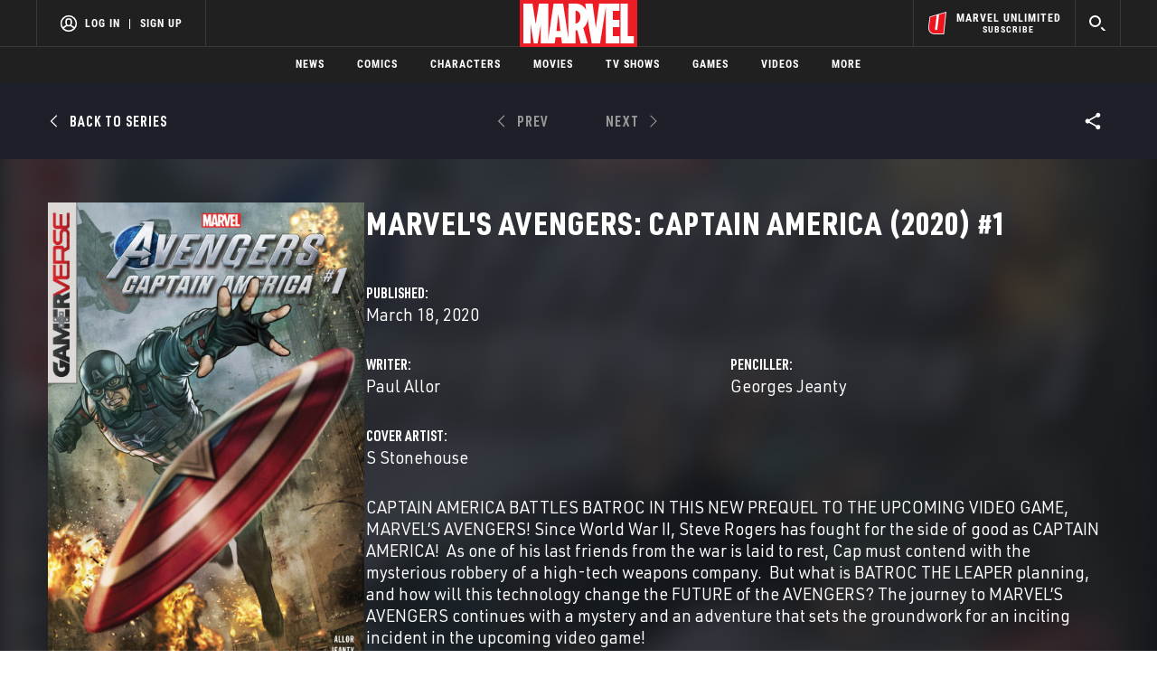

--- FILE ---
content_type: text/html; charset=utf-8
request_url: https://www.google.com/recaptcha/enterprise/anchor?ar=1&k=6LdY8_cZAAAAACuaDxPPyWpDPk5KXjGfPstGnKz1&co=aHR0cHM6Ly9jZG4ucmVnaXN0ZXJkaXNuZXkuZ28uY29tOjQ0Mw..&hl=en&v=PoyoqOPhxBO7pBk68S4YbpHZ&size=invisible&anchor-ms=20000&execute-ms=30000&cb=lpbfcy9dhcor
body_size: 48797
content:
<!DOCTYPE HTML><html dir="ltr" lang="en"><head><meta http-equiv="Content-Type" content="text/html; charset=UTF-8">
<meta http-equiv="X-UA-Compatible" content="IE=edge">
<title>reCAPTCHA</title>
<style type="text/css">
/* cyrillic-ext */
@font-face {
  font-family: 'Roboto';
  font-style: normal;
  font-weight: 400;
  font-stretch: 100%;
  src: url(//fonts.gstatic.com/s/roboto/v48/KFO7CnqEu92Fr1ME7kSn66aGLdTylUAMa3GUBHMdazTgWw.woff2) format('woff2');
  unicode-range: U+0460-052F, U+1C80-1C8A, U+20B4, U+2DE0-2DFF, U+A640-A69F, U+FE2E-FE2F;
}
/* cyrillic */
@font-face {
  font-family: 'Roboto';
  font-style: normal;
  font-weight: 400;
  font-stretch: 100%;
  src: url(//fonts.gstatic.com/s/roboto/v48/KFO7CnqEu92Fr1ME7kSn66aGLdTylUAMa3iUBHMdazTgWw.woff2) format('woff2');
  unicode-range: U+0301, U+0400-045F, U+0490-0491, U+04B0-04B1, U+2116;
}
/* greek-ext */
@font-face {
  font-family: 'Roboto';
  font-style: normal;
  font-weight: 400;
  font-stretch: 100%;
  src: url(//fonts.gstatic.com/s/roboto/v48/KFO7CnqEu92Fr1ME7kSn66aGLdTylUAMa3CUBHMdazTgWw.woff2) format('woff2');
  unicode-range: U+1F00-1FFF;
}
/* greek */
@font-face {
  font-family: 'Roboto';
  font-style: normal;
  font-weight: 400;
  font-stretch: 100%;
  src: url(//fonts.gstatic.com/s/roboto/v48/KFO7CnqEu92Fr1ME7kSn66aGLdTylUAMa3-UBHMdazTgWw.woff2) format('woff2');
  unicode-range: U+0370-0377, U+037A-037F, U+0384-038A, U+038C, U+038E-03A1, U+03A3-03FF;
}
/* math */
@font-face {
  font-family: 'Roboto';
  font-style: normal;
  font-weight: 400;
  font-stretch: 100%;
  src: url(//fonts.gstatic.com/s/roboto/v48/KFO7CnqEu92Fr1ME7kSn66aGLdTylUAMawCUBHMdazTgWw.woff2) format('woff2');
  unicode-range: U+0302-0303, U+0305, U+0307-0308, U+0310, U+0312, U+0315, U+031A, U+0326-0327, U+032C, U+032F-0330, U+0332-0333, U+0338, U+033A, U+0346, U+034D, U+0391-03A1, U+03A3-03A9, U+03B1-03C9, U+03D1, U+03D5-03D6, U+03F0-03F1, U+03F4-03F5, U+2016-2017, U+2034-2038, U+203C, U+2040, U+2043, U+2047, U+2050, U+2057, U+205F, U+2070-2071, U+2074-208E, U+2090-209C, U+20D0-20DC, U+20E1, U+20E5-20EF, U+2100-2112, U+2114-2115, U+2117-2121, U+2123-214F, U+2190, U+2192, U+2194-21AE, U+21B0-21E5, U+21F1-21F2, U+21F4-2211, U+2213-2214, U+2216-22FF, U+2308-230B, U+2310, U+2319, U+231C-2321, U+2336-237A, U+237C, U+2395, U+239B-23B7, U+23D0, U+23DC-23E1, U+2474-2475, U+25AF, U+25B3, U+25B7, U+25BD, U+25C1, U+25CA, U+25CC, U+25FB, U+266D-266F, U+27C0-27FF, U+2900-2AFF, U+2B0E-2B11, U+2B30-2B4C, U+2BFE, U+3030, U+FF5B, U+FF5D, U+1D400-1D7FF, U+1EE00-1EEFF;
}
/* symbols */
@font-face {
  font-family: 'Roboto';
  font-style: normal;
  font-weight: 400;
  font-stretch: 100%;
  src: url(//fonts.gstatic.com/s/roboto/v48/KFO7CnqEu92Fr1ME7kSn66aGLdTylUAMaxKUBHMdazTgWw.woff2) format('woff2');
  unicode-range: U+0001-000C, U+000E-001F, U+007F-009F, U+20DD-20E0, U+20E2-20E4, U+2150-218F, U+2190, U+2192, U+2194-2199, U+21AF, U+21E6-21F0, U+21F3, U+2218-2219, U+2299, U+22C4-22C6, U+2300-243F, U+2440-244A, U+2460-24FF, U+25A0-27BF, U+2800-28FF, U+2921-2922, U+2981, U+29BF, U+29EB, U+2B00-2BFF, U+4DC0-4DFF, U+FFF9-FFFB, U+10140-1018E, U+10190-1019C, U+101A0, U+101D0-101FD, U+102E0-102FB, U+10E60-10E7E, U+1D2C0-1D2D3, U+1D2E0-1D37F, U+1F000-1F0FF, U+1F100-1F1AD, U+1F1E6-1F1FF, U+1F30D-1F30F, U+1F315, U+1F31C, U+1F31E, U+1F320-1F32C, U+1F336, U+1F378, U+1F37D, U+1F382, U+1F393-1F39F, U+1F3A7-1F3A8, U+1F3AC-1F3AF, U+1F3C2, U+1F3C4-1F3C6, U+1F3CA-1F3CE, U+1F3D4-1F3E0, U+1F3ED, U+1F3F1-1F3F3, U+1F3F5-1F3F7, U+1F408, U+1F415, U+1F41F, U+1F426, U+1F43F, U+1F441-1F442, U+1F444, U+1F446-1F449, U+1F44C-1F44E, U+1F453, U+1F46A, U+1F47D, U+1F4A3, U+1F4B0, U+1F4B3, U+1F4B9, U+1F4BB, U+1F4BF, U+1F4C8-1F4CB, U+1F4D6, U+1F4DA, U+1F4DF, U+1F4E3-1F4E6, U+1F4EA-1F4ED, U+1F4F7, U+1F4F9-1F4FB, U+1F4FD-1F4FE, U+1F503, U+1F507-1F50B, U+1F50D, U+1F512-1F513, U+1F53E-1F54A, U+1F54F-1F5FA, U+1F610, U+1F650-1F67F, U+1F687, U+1F68D, U+1F691, U+1F694, U+1F698, U+1F6AD, U+1F6B2, U+1F6B9-1F6BA, U+1F6BC, U+1F6C6-1F6CF, U+1F6D3-1F6D7, U+1F6E0-1F6EA, U+1F6F0-1F6F3, U+1F6F7-1F6FC, U+1F700-1F7FF, U+1F800-1F80B, U+1F810-1F847, U+1F850-1F859, U+1F860-1F887, U+1F890-1F8AD, U+1F8B0-1F8BB, U+1F8C0-1F8C1, U+1F900-1F90B, U+1F93B, U+1F946, U+1F984, U+1F996, U+1F9E9, U+1FA00-1FA6F, U+1FA70-1FA7C, U+1FA80-1FA89, U+1FA8F-1FAC6, U+1FACE-1FADC, U+1FADF-1FAE9, U+1FAF0-1FAF8, U+1FB00-1FBFF;
}
/* vietnamese */
@font-face {
  font-family: 'Roboto';
  font-style: normal;
  font-weight: 400;
  font-stretch: 100%;
  src: url(//fonts.gstatic.com/s/roboto/v48/KFO7CnqEu92Fr1ME7kSn66aGLdTylUAMa3OUBHMdazTgWw.woff2) format('woff2');
  unicode-range: U+0102-0103, U+0110-0111, U+0128-0129, U+0168-0169, U+01A0-01A1, U+01AF-01B0, U+0300-0301, U+0303-0304, U+0308-0309, U+0323, U+0329, U+1EA0-1EF9, U+20AB;
}
/* latin-ext */
@font-face {
  font-family: 'Roboto';
  font-style: normal;
  font-weight: 400;
  font-stretch: 100%;
  src: url(//fonts.gstatic.com/s/roboto/v48/KFO7CnqEu92Fr1ME7kSn66aGLdTylUAMa3KUBHMdazTgWw.woff2) format('woff2');
  unicode-range: U+0100-02BA, U+02BD-02C5, U+02C7-02CC, U+02CE-02D7, U+02DD-02FF, U+0304, U+0308, U+0329, U+1D00-1DBF, U+1E00-1E9F, U+1EF2-1EFF, U+2020, U+20A0-20AB, U+20AD-20C0, U+2113, U+2C60-2C7F, U+A720-A7FF;
}
/* latin */
@font-face {
  font-family: 'Roboto';
  font-style: normal;
  font-weight: 400;
  font-stretch: 100%;
  src: url(//fonts.gstatic.com/s/roboto/v48/KFO7CnqEu92Fr1ME7kSn66aGLdTylUAMa3yUBHMdazQ.woff2) format('woff2');
  unicode-range: U+0000-00FF, U+0131, U+0152-0153, U+02BB-02BC, U+02C6, U+02DA, U+02DC, U+0304, U+0308, U+0329, U+2000-206F, U+20AC, U+2122, U+2191, U+2193, U+2212, U+2215, U+FEFF, U+FFFD;
}
/* cyrillic-ext */
@font-face {
  font-family: 'Roboto';
  font-style: normal;
  font-weight: 500;
  font-stretch: 100%;
  src: url(//fonts.gstatic.com/s/roboto/v48/KFO7CnqEu92Fr1ME7kSn66aGLdTylUAMa3GUBHMdazTgWw.woff2) format('woff2');
  unicode-range: U+0460-052F, U+1C80-1C8A, U+20B4, U+2DE0-2DFF, U+A640-A69F, U+FE2E-FE2F;
}
/* cyrillic */
@font-face {
  font-family: 'Roboto';
  font-style: normal;
  font-weight: 500;
  font-stretch: 100%;
  src: url(//fonts.gstatic.com/s/roboto/v48/KFO7CnqEu92Fr1ME7kSn66aGLdTylUAMa3iUBHMdazTgWw.woff2) format('woff2');
  unicode-range: U+0301, U+0400-045F, U+0490-0491, U+04B0-04B1, U+2116;
}
/* greek-ext */
@font-face {
  font-family: 'Roboto';
  font-style: normal;
  font-weight: 500;
  font-stretch: 100%;
  src: url(//fonts.gstatic.com/s/roboto/v48/KFO7CnqEu92Fr1ME7kSn66aGLdTylUAMa3CUBHMdazTgWw.woff2) format('woff2');
  unicode-range: U+1F00-1FFF;
}
/* greek */
@font-face {
  font-family: 'Roboto';
  font-style: normal;
  font-weight: 500;
  font-stretch: 100%;
  src: url(//fonts.gstatic.com/s/roboto/v48/KFO7CnqEu92Fr1ME7kSn66aGLdTylUAMa3-UBHMdazTgWw.woff2) format('woff2');
  unicode-range: U+0370-0377, U+037A-037F, U+0384-038A, U+038C, U+038E-03A1, U+03A3-03FF;
}
/* math */
@font-face {
  font-family: 'Roboto';
  font-style: normal;
  font-weight: 500;
  font-stretch: 100%;
  src: url(//fonts.gstatic.com/s/roboto/v48/KFO7CnqEu92Fr1ME7kSn66aGLdTylUAMawCUBHMdazTgWw.woff2) format('woff2');
  unicode-range: U+0302-0303, U+0305, U+0307-0308, U+0310, U+0312, U+0315, U+031A, U+0326-0327, U+032C, U+032F-0330, U+0332-0333, U+0338, U+033A, U+0346, U+034D, U+0391-03A1, U+03A3-03A9, U+03B1-03C9, U+03D1, U+03D5-03D6, U+03F0-03F1, U+03F4-03F5, U+2016-2017, U+2034-2038, U+203C, U+2040, U+2043, U+2047, U+2050, U+2057, U+205F, U+2070-2071, U+2074-208E, U+2090-209C, U+20D0-20DC, U+20E1, U+20E5-20EF, U+2100-2112, U+2114-2115, U+2117-2121, U+2123-214F, U+2190, U+2192, U+2194-21AE, U+21B0-21E5, U+21F1-21F2, U+21F4-2211, U+2213-2214, U+2216-22FF, U+2308-230B, U+2310, U+2319, U+231C-2321, U+2336-237A, U+237C, U+2395, U+239B-23B7, U+23D0, U+23DC-23E1, U+2474-2475, U+25AF, U+25B3, U+25B7, U+25BD, U+25C1, U+25CA, U+25CC, U+25FB, U+266D-266F, U+27C0-27FF, U+2900-2AFF, U+2B0E-2B11, U+2B30-2B4C, U+2BFE, U+3030, U+FF5B, U+FF5D, U+1D400-1D7FF, U+1EE00-1EEFF;
}
/* symbols */
@font-face {
  font-family: 'Roboto';
  font-style: normal;
  font-weight: 500;
  font-stretch: 100%;
  src: url(//fonts.gstatic.com/s/roboto/v48/KFO7CnqEu92Fr1ME7kSn66aGLdTylUAMaxKUBHMdazTgWw.woff2) format('woff2');
  unicode-range: U+0001-000C, U+000E-001F, U+007F-009F, U+20DD-20E0, U+20E2-20E4, U+2150-218F, U+2190, U+2192, U+2194-2199, U+21AF, U+21E6-21F0, U+21F3, U+2218-2219, U+2299, U+22C4-22C6, U+2300-243F, U+2440-244A, U+2460-24FF, U+25A0-27BF, U+2800-28FF, U+2921-2922, U+2981, U+29BF, U+29EB, U+2B00-2BFF, U+4DC0-4DFF, U+FFF9-FFFB, U+10140-1018E, U+10190-1019C, U+101A0, U+101D0-101FD, U+102E0-102FB, U+10E60-10E7E, U+1D2C0-1D2D3, U+1D2E0-1D37F, U+1F000-1F0FF, U+1F100-1F1AD, U+1F1E6-1F1FF, U+1F30D-1F30F, U+1F315, U+1F31C, U+1F31E, U+1F320-1F32C, U+1F336, U+1F378, U+1F37D, U+1F382, U+1F393-1F39F, U+1F3A7-1F3A8, U+1F3AC-1F3AF, U+1F3C2, U+1F3C4-1F3C6, U+1F3CA-1F3CE, U+1F3D4-1F3E0, U+1F3ED, U+1F3F1-1F3F3, U+1F3F5-1F3F7, U+1F408, U+1F415, U+1F41F, U+1F426, U+1F43F, U+1F441-1F442, U+1F444, U+1F446-1F449, U+1F44C-1F44E, U+1F453, U+1F46A, U+1F47D, U+1F4A3, U+1F4B0, U+1F4B3, U+1F4B9, U+1F4BB, U+1F4BF, U+1F4C8-1F4CB, U+1F4D6, U+1F4DA, U+1F4DF, U+1F4E3-1F4E6, U+1F4EA-1F4ED, U+1F4F7, U+1F4F9-1F4FB, U+1F4FD-1F4FE, U+1F503, U+1F507-1F50B, U+1F50D, U+1F512-1F513, U+1F53E-1F54A, U+1F54F-1F5FA, U+1F610, U+1F650-1F67F, U+1F687, U+1F68D, U+1F691, U+1F694, U+1F698, U+1F6AD, U+1F6B2, U+1F6B9-1F6BA, U+1F6BC, U+1F6C6-1F6CF, U+1F6D3-1F6D7, U+1F6E0-1F6EA, U+1F6F0-1F6F3, U+1F6F7-1F6FC, U+1F700-1F7FF, U+1F800-1F80B, U+1F810-1F847, U+1F850-1F859, U+1F860-1F887, U+1F890-1F8AD, U+1F8B0-1F8BB, U+1F8C0-1F8C1, U+1F900-1F90B, U+1F93B, U+1F946, U+1F984, U+1F996, U+1F9E9, U+1FA00-1FA6F, U+1FA70-1FA7C, U+1FA80-1FA89, U+1FA8F-1FAC6, U+1FACE-1FADC, U+1FADF-1FAE9, U+1FAF0-1FAF8, U+1FB00-1FBFF;
}
/* vietnamese */
@font-face {
  font-family: 'Roboto';
  font-style: normal;
  font-weight: 500;
  font-stretch: 100%;
  src: url(//fonts.gstatic.com/s/roboto/v48/KFO7CnqEu92Fr1ME7kSn66aGLdTylUAMa3OUBHMdazTgWw.woff2) format('woff2');
  unicode-range: U+0102-0103, U+0110-0111, U+0128-0129, U+0168-0169, U+01A0-01A1, U+01AF-01B0, U+0300-0301, U+0303-0304, U+0308-0309, U+0323, U+0329, U+1EA0-1EF9, U+20AB;
}
/* latin-ext */
@font-face {
  font-family: 'Roboto';
  font-style: normal;
  font-weight: 500;
  font-stretch: 100%;
  src: url(//fonts.gstatic.com/s/roboto/v48/KFO7CnqEu92Fr1ME7kSn66aGLdTylUAMa3KUBHMdazTgWw.woff2) format('woff2');
  unicode-range: U+0100-02BA, U+02BD-02C5, U+02C7-02CC, U+02CE-02D7, U+02DD-02FF, U+0304, U+0308, U+0329, U+1D00-1DBF, U+1E00-1E9F, U+1EF2-1EFF, U+2020, U+20A0-20AB, U+20AD-20C0, U+2113, U+2C60-2C7F, U+A720-A7FF;
}
/* latin */
@font-face {
  font-family: 'Roboto';
  font-style: normal;
  font-weight: 500;
  font-stretch: 100%;
  src: url(//fonts.gstatic.com/s/roboto/v48/KFO7CnqEu92Fr1ME7kSn66aGLdTylUAMa3yUBHMdazQ.woff2) format('woff2');
  unicode-range: U+0000-00FF, U+0131, U+0152-0153, U+02BB-02BC, U+02C6, U+02DA, U+02DC, U+0304, U+0308, U+0329, U+2000-206F, U+20AC, U+2122, U+2191, U+2193, U+2212, U+2215, U+FEFF, U+FFFD;
}
/* cyrillic-ext */
@font-face {
  font-family: 'Roboto';
  font-style: normal;
  font-weight: 900;
  font-stretch: 100%;
  src: url(//fonts.gstatic.com/s/roboto/v48/KFO7CnqEu92Fr1ME7kSn66aGLdTylUAMa3GUBHMdazTgWw.woff2) format('woff2');
  unicode-range: U+0460-052F, U+1C80-1C8A, U+20B4, U+2DE0-2DFF, U+A640-A69F, U+FE2E-FE2F;
}
/* cyrillic */
@font-face {
  font-family: 'Roboto';
  font-style: normal;
  font-weight: 900;
  font-stretch: 100%;
  src: url(//fonts.gstatic.com/s/roboto/v48/KFO7CnqEu92Fr1ME7kSn66aGLdTylUAMa3iUBHMdazTgWw.woff2) format('woff2');
  unicode-range: U+0301, U+0400-045F, U+0490-0491, U+04B0-04B1, U+2116;
}
/* greek-ext */
@font-face {
  font-family: 'Roboto';
  font-style: normal;
  font-weight: 900;
  font-stretch: 100%;
  src: url(//fonts.gstatic.com/s/roboto/v48/KFO7CnqEu92Fr1ME7kSn66aGLdTylUAMa3CUBHMdazTgWw.woff2) format('woff2');
  unicode-range: U+1F00-1FFF;
}
/* greek */
@font-face {
  font-family: 'Roboto';
  font-style: normal;
  font-weight: 900;
  font-stretch: 100%;
  src: url(//fonts.gstatic.com/s/roboto/v48/KFO7CnqEu92Fr1ME7kSn66aGLdTylUAMa3-UBHMdazTgWw.woff2) format('woff2');
  unicode-range: U+0370-0377, U+037A-037F, U+0384-038A, U+038C, U+038E-03A1, U+03A3-03FF;
}
/* math */
@font-face {
  font-family: 'Roboto';
  font-style: normal;
  font-weight: 900;
  font-stretch: 100%;
  src: url(//fonts.gstatic.com/s/roboto/v48/KFO7CnqEu92Fr1ME7kSn66aGLdTylUAMawCUBHMdazTgWw.woff2) format('woff2');
  unicode-range: U+0302-0303, U+0305, U+0307-0308, U+0310, U+0312, U+0315, U+031A, U+0326-0327, U+032C, U+032F-0330, U+0332-0333, U+0338, U+033A, U+0346, U+034D, U+0391-03A1, U+03A3-03A9, U+03B1-03C9, U+03D1, U+03D5-03D6, U+03F0-03F1, U+03F4-03F5, U+2016-2017, U+2034-2038, U+203C, U+2040, U+2043, U+2047, U+2050, U+2057, U+205F, U+2070-2071, U+2074-208E, U+2090-209C, U+20D0-20DC, U+20E1, U+20E5-20EF, U+2100-2112, U+2114-2115, U+2117-2121, U+2123-214F, U+2190, U+2192, U+2194-21AE, U+21B0-21E5, U+21F1-21F2, U+21F4-2211, U+2213-2214, U+2216-22FF, U+2308-230B, U+2310, U+2319, U+231C-2321, U+2336-237A, U+237C, U+2395, U+239B-23B7, U+23D0, U+23DC-23E1, U+2474-2475, U+25AF, U+25B3, U+25B7, U+25BD, U+25C1, U+25CA, U+25CC, U+25FB, U+266D-266F, U+27C0-27FF, U+2900-2AFF, U+2B0E-2B11, U+2B30-2B4C, U+2BFE, U+3030, U+FF5B, U+FF5D, U+1D400-1D7FF, U+1EE00-1EEFF;
}
/* symbols */
@font-face {
  font-family: 'Roboto';
  font-style: normal;
  font-weight: 900;
  font-stretch: 100%;
  src: url(//fonts.gstatic.com/s/roboto/v48/KFO7CnqEu92Fr1ME7kSn66aGLdTylUAMaxKUBHMdazTgWw.woff2) format('woff2');
  unicode-range: U+0001-000C, U+000E-001F, U+007F-009F, U+20DD-20E0, U+20E2-20E4, U+2150-218F, U+2190, U+2192, U+2194-2199, U+21AF, U+21E6-21F0, U+21F3, U+2218-2219, U+2299, U+22C4-22C6, U+2300-243F, U+2440-244A, U+2460-24FF, U+25A0-27BF, U+2800-28FF, U+2921-2922, U+2981, U+29BF, U+29EB, U+2B00-2BFF, U+4DC0-4DFF, U+FFF9-FFFB, U+10140-1018E, U+10190-1019C, U+101A0, U+101D0-101FD, U+102E0-102FB, U+10E60-10E7E, U+1D2C0-1D2D3, U+1D2E0-1D37F, U+1F000-1F0FF, U+1F100-1F1AD, U+1F1E6-1F1FF, U+1F30D-1F30F, U+1F315, U+1F31C, U+1F31E, U+1F320-1F32C, U+1F336, U+1F378, U+1F37D, U+1F382, U+1F393-1F39F, U+1F3A7-1F3A8, U+1F3AC-1F3AF, U+1F3C2, U+1F3C4-1F3C6, U+1F3CA-1F3CE, U+1F3D4-1F3E0, U+1F3ED, U+1F3F1-1F3F3, U+1F3F5-1F3F7, U+1F408, U+1F415, U+1F41F, U+1F426, U+1F43F, U+1F441-1F442, U+1F444, U+1F446-1F449, U+1F44C-1F44E, U+1F453, U+1F46A, U+1F47D, U+1F4A3, U+1F4B0, U+1F4B3, U+1F4B9, U+1F4BB, U+1F4BF, U+1F4C8-1F4CB, U+1F4D6, U+1F4DA, U+1F4DF, U+1F4E3-1F4E6, U+1F4EA-1F4ED, U+1F4F7, U+1F4F9-1F4FB, U+1F4FD-1F4FE, U+1F503, U+1F507-1F50B, U+1F50D, U+1F512-1F513, U+1F53E-1F54A, U+1F54F-1F5FA, U+1F610, U+1F650-1F67F, U+1F687, U+1F68D, U+1F691, U+1F694, U+1F698, U+1F6AD, U+1F6B2, U+1F6B9-1F6BA, U+1F6BC, U+1F6C6-1F6CF, U+1F6D3-1F6D7, U+1F6E0-1F6EA, U+1F6F0-1F6F3, U+1F6F7-1F6FC, U+1F700-1F7FF, U+1F800-1F80B, U+1F810-1F847, U+1F850-1F859, U+1F860-1F887, U+1F890-1F8AD, U+1F8B0-1F8BB, U+1F8C0-1F8C1, U+1F900-1F90B, U+1F93B, U+1F946, U+1F984, U+1F996, U+1F9E9, U+1FA00-1FA6F, U+1FA70-1FA7C, U+1FA80-1FA89, U+1FA8F-1FAC6, U+1FACE-1FADC, U+1FADF-1FAE9, U+1FAF0-1FAF8, U+1FB00-1FBFF;
}
/* vietnamese */
@font-face {
  font-family: 'Roboto';
  font-style: normal;
  font-weight: 900;
  font-stretch: 100%;
  src: url(//fonts.gstatic.com/s/roboto/v48/KFO7CnqEu92Fr1ME7kSn66aGLdTylUAMa3OUBHMdazTgWw.woff2) format('woff2');
  unicode-range: U+0102-0103, U+0110-0111, U+0128-0129, U+0168-0169, U+01A0-01A1, U+01AF-01B0, U+0300-0301, U+0303-0304, U+0308-0309, U+0323, U+0329, U+1EA0-1EF9, U+20AB;
}
/* latin-ext */
@font-face {
  font-family: 'Roboto';
  font-style: normal;
  font-weight: 900;
  font-stretch: 100%;
  src: url(//fonts.gstatic.com/s/roboto/v48/KFO7CnqEu92Fr1ME7kSn66aGLdTylUAMa3KUBHMdazTgWw.woff2) format('woff2');
  unicode-range: U+0100-02BA, U+02BD-02C5, U+02C7-02CC, U+02CE-02D7, U+02DD-02FF, U+0304, U+0308, U+0329, U+1D00-1DBF, U+1E00-1E9F, U+1EF2-1EFF, U+2020, U+20A0-20AB, U+20AD-20C0, U+2113, U+2C60-2C7F, U+A720-A7FF;
}
/* latin */
@font-face {
  font-family: 'Roboto';
  font-style: normal;
  font-weight: 900;
  font-stretch: 100%;
  src: url(//fonts.gstatic.com/s/roboto/v48/KFO7CnqEu92Fr1ME7kSn66aGLdTylUAMa3yUBHMdazQ.woff2) format('woff2');
  unicode-range: U+0000-00FF, U+0131, U+0152-0153, U+02BB-02BC, U+02C6, U+02DA, U+02DC, U+0304, U+0308, U+0329, U+2000-206F, U+20AC, U+2122, U+2191, U+2193, U+2212, U+2215, U+FEFF, U+FFFD;
}

</style>
<link rel="stylesheet" type="text/css" href="https://www.gstatic.com/recaptcha/releases/PoyoqOPhxBO7pBk68S4YbpHZ/styles__ltr.css">
<script nonce="eKPaErkMOanSZfHa0q-VkQ" type="text/javascript">window['__recaptcha_api'] = 'https://www.google.com/recaptcha/enterprise/';</script>
<script type="text/javascript" src="https://www.gstatic.com/recaptcha/releases/PoyoqOPhxBO7pBk68S4YbpHZ/recaptcha__en.js" nonce="eKPaErkMOanSZfHa0q-VkQ">
      
    </script></head>
<body><div id="rc-anchor-alert" class="rc-anchor-alert"></div>
<input type="hidden" id="recaptcha-token" value="[base64]">
<script type="text/javascript" nonce="eKPaErkMOanSZfHa0q-VkQ">
      recaptcha.anchor.Main.init("[\x22ainput\x22,[\x22bgdata\x22,\x22\x22,\[base64]/[base64]/MjU1Ong/[base64]/[base64]/[base64]/[base64]/[base64]/[base64]/[base64]/[base64]/[base64]/[base64]/[base64]/[base64]/[base64]/[base64]/[base64]\\u003d\x22,\[base64]\\u003d\\u003d\x22,\x22wpLDrcOgwqvCrsOew6XDp8OhLsKsVn3DvsKiRkwDw7nDjx7CiMK9BsKAwrpFwoDCkcOiw6YswpHConAZN8OXw4IfK08hXV8RVH4KYMOMw499TxnDrWXCoxUwFk/[base64]/[base64]/Dtil5wrVJdB/CvFd+SFXDm8Oaw4/DiMK7DTPCuGpSGAjCmnbDpMKsIl7CiWMlwq3CpcKAw5LDrjPDp1cgw6PCuMOnwq8ew7/CnsOzQsO+EMKPw6PCu8OZGRAbEEzCjsO6O8OhwoINP8KgF3fDpsOxIMKIMRjDqEfCgMOSw7XConDCgsKjNcOiw7XCgAYJBxPCpzAmwqjDiMKZa8OIccKJEMKVw6DDp3XCsMOOwqfCv8KIP3Nqw6vCk8OSwqXCoRowSMOTw6/[base64]/CsyvCthnDmGzDpATDnVRqw5rCjCHDuMOVw4LCoijCkMOpcgh/wq1vw4ECwoLDmsO7XzxRwpIJwrhGfsKeYcOpU8OWX3BlYcK3LTvDtcOHQ8Kkfw9Bwp/DvcOhw5vDs8KbHHsMw7oCKBXDpUTDqcObAMKOwrDDlTjDn8OXw6VDw4UJwqxywoBWw6DCthpnw40xaSB0wpLDqcK+w7PCisKLwoDDk8Kjw6QHSVciUcKFw5EtcEdKNiRVO1zDiMKiwoY1FMK7w6Izd8KUeRLDijXDncKQwpbDhnAGw6fCkCF/BMK8w7/DsXMbBsOPXnvDnMKCw7PDqcKSHcO7fcOtwr3CkTbDhCt4KD3DjMKETcKwwrjDvHrDv8KPw4Bww4DCjWDCiWPCmMKsVMO1w4UKSsO6w4rCk8OZw6lnwoTDjETCkTBJZDMPJXtMQcKVXXPCoQvDhMOrw7/DosODw6sJw57DrjJWwot0woPDqMKiRy4/NMKNXsOGUcORw6LDkcOqw43Cr1HDsBdTEMO6JMKpVcK+DMOsw6zDhTcNwoDCu1ZRw54dw4U8w7PDp8OhwqDDn1nChljDm8OVaAfDtwzDmsOCG0hOw5s1w7TDlcOrw6hgTSfCo8OOM0x6A1IlN8Kvwp1uwohJAhVcw49ywo/CtMO7woLClcOxwo1/dMKWw7xpw5nDkMOow4hDa8OeagLCj8OAwqNWKsKFw7vCpMOgKcKvw69Aw4Blw4A+wrHDqcK5w4gcw5TClH3DmG0kw63CuV7Dqyt6fUDClFTDp8O2w5DCnFvCjMK3w7/DoRvDgsK+Y8ODwovCpMObUCFWwqbDgMOndWrDpX9Ww5nDtxY2wqwSO3bCpQc6w4EmIDHDjD/DnkHChnNUFHE8A8OXw7h8GcKvOHHDv8OPwqrCssOFQMOIOsKlwqHDgHnDm8OgdDdfw5/Cr33Dg8KNHcKNKcOYw7PCt8OaO8KPwrrChMK4csKUw7/DrsKaw5DCjsOmXClGw7XDhQrCpcKpw7JFL8KOwpNKYsOaGMOZAgbDr8OwOcOMVcKsw40MQsOVwp/Dj0whwpoEDTEcL8OwUC/DuFMVAsOMZcOiw47DjTjChwTDlXgQw7nCqGpvwpfDq30pMDPDqcKNw4V7w402CR/CpDFiw4rDqiUmSWPChMO2w6DCgyBvUcKFw5k8woXCmsKdwpTDh8OTIMO0wrcYI8OyQMKHYMOFAHcrw7LClMKnPsKPZhddUsOVGTnClsOYw6onfyXDsArCsy7CsMK8w7LDuwfDoTXCk8Orw7gBw6oCwqs3wrfClcO+wqHChRAGw4N/Uy7DosO0w5o2flg/[base64]/wqXClsKTOg7DqsOpw60EesKsBzHDghHDrcOQw4jChQbChMK7AwHDgRjCmk43NsKYw4Ayw60+w5Vrwotmw6oBbWFPKHdlTsKOw4XDu8KYe3vCnm7CssO4w4ZSwp/CosKFEDXCmVN6e8OGA8OHMDTDtiIQMMOxJDHCs1DDiVEHwoU6dWvDtyBqw71qdAnDqTfDssKub0nDplrCpDPDn8OTFw8GDEgTwpJmwrYZwqB7Zy1cw7TCrMKyw43Dlz8Iw6cTwpPDhsOrw6kkw4bDncOsfn0Zwpl/NwZ+worDl207ecKhwo/CuFISdVPCimZXw7PCsEdNw7rCr8OeUQxBBDXDtgTDiwtJaDIGw6h/wph5D8OFw4DCh8KVbX07wq9qcT/[base64]/[base64]/Do8OAPMKJw63CrMOZO8ObwoQnwofDm8K8NcOqw7bClMKNasKTCnLCsh/CtTo/V8K9w5DCp8Ocw5BSw4A8N8KWw7hsBzTDvC5GMMOdI8KFVh88w4ZqCsOkUMOgwoHDl8KiwrFPRAXCq8OZwprCijfDoBPDucK3NMK0wprCl2/DrT3CsnLDnF5jwqwpQMKlw7rDs8OOwpshw5zDnsK8MgRYwrtWNcOHIlVdw5l8wrnDiVREV3HCoh/[base64]/DvUHDucK8wozDqkrDl8Oow5DCmysWw6ULw4Ukw5FQIGUuI8KJw6o2wpfDiMOhwpLDmsKuZC3Ci8KeTiocRMKcXMODVsKaw51REMKOw4oyDhzDv8KXwoPCmEl8woDDuWrDpi7CvBA5JW9xwoLCmVDCnsKqBsOgwrItFcKkL8O9wp/[base64]/Cj3x5BHTCvwItw47Cg1lZw5zCk8KNbVLCg8OWw5fDnBNcJUcXw4kKNUjCuUxqwpDCk8KXw5PDkwjCjMO8dGLCuwvCmllBPyoTw5YAYcOZDMKTwpTDgy3DlzDDtl9/L0guwoA8R8KGwopzw5ENRUpZKcOWJgXCg8OpQwMFwoXDgW3DpEzDhDnCu2Jlfk4ow5dnw63Djl/[base64]/DiHZowrQdw4jCvcO8WmUtw5LDmcO7w5I2QlfDncOkDcK3RsKuPcOiwpMmEG0dwo1Mw6XDi2nDhMKrTsKUw6jDjMKaw7zDqS5YN3Rtw4oFfsKxw6F0PiTDtQHCt8OHw7LDl8KCw7TCvsKSHH3DisKcwrPClV3CucKcGXfCvsK6w7XDjk/[base64]/DrcOSw6Ird8O8X8K4DRXDisKSwrsZwoLCkjLDh1jChsKzw555w6ERXsK8wrLDj8OFI8K3c8Oawr/[base64]/wrYnVcOswoRzQDbCvjASw57DlcOVFsKbccOKGMOhwonDmsKQw59iw4NrPMO6K1TDiUw3wqDCuCrCsQsMw79aFMONwrM/w5rCucObw71EHghVwrTCtsOfMC/Cp8OQHMK3w7YCw4wMHsOEGMOwMcKvw6ExUcOTD2XChkxcGX56wofDvmgrw7nDp8K+YcOWe8O3wrjCo8OjC37CiMK8WVRqw4fCiMO5bsKLM1bClcOPeiPCucKGwpFMw4pKwoXDqsKIVEMmd8OWaBvCqktGA8KRFg/CrsKGw75Pay7CmGTCtHbCrUrDtC1xw6Faw43CjnHCohdhMsOeYis9w4jCgsKLG2rCtjLCp8OSw5wlwoMow6wYaFDCmGrCksKpwrEjwp18Nmw2w5JBIsOfbsOmQsOJwq5gw7/[base64]/[base64]/I8KVcBt9YMOrcgrDlCUVw74pOcOsQMO6wrt8Xxobd8K/ADLDsB5fXDPCtUDCsDYxfsOiw7/Dr8KYdSNwwpY6wrVOw5lVXCNGwoYYwrXClS/DrsKuDUoZN8OmOiIMwoIhIHk5AXsGMBhYDcKHdMKVc8OYOFrCmk7DkF19woY2ZDIswq/DlsKLwo3DkMKzJU/DtRsfwpR4w4BVA8KZC1nDvmh3d8O1B8Kcw7/DkcKGUSgRPMOTBR1/[base64]/CncKwQ8KHXnprScOqICDDtj7Dh8KJC8Ojwq7DksONGw8Mwo/[base64]/TsOBwqvCn2nCvMO1ScKJO1M5XiEewrUGMibDpjgGw4TDpz/Crm1lSB7DhhHCmcOPw4YSwobDiMKkEcKVQ2ZUAsKwwoQ2aF7Dt8KcZMKHwpPCklJNC8O3wq86Y8KbwqYoeCxbwo9dw4TDonNDCMOKw7/DgcO6L8Klw4NjwodIw7t/w7tPcy0QwpLCocOxSAvCjBcYCMOwFMOxKcK9w7oTKS3DgsOTwp/Co8Kjw6jCmWbCvSnDmyvDqXfCvDLChsOWwq3DhWHChyVPd8KSwo7CmTnCr1vDmUE/w7I3wrrDp8Kaw6PDhhQVVcOAw57DnMKtecOywo3DvMOTwpTCgj52wpNTw7VOwqRHwovChG5Lwo1uWHzDoMO+SivCg3fCoMOeNsOKwpIAw5cZIcK3wqzDlcOWBHrDqGQ/PHvCkSsDwqBhwp3DulB8InbChxtkHMKYEHs0w4QMGDBowpfDtMKAPEdjwqVewqdNw78mIsK3aMOYw5vCscOZwpnCssOhw5ESwoTChiVvwqfDlgXCgsKKOTPCpG7CtsOtC8OvYQUbw40Ew6Z6C1TDnChIwoMYw6dICFspasO/[base64]/Cn8KHwqhsIGgQbMOqw4bDhnXDlsO1wrkqWhPClmJ8wrRRwpJsL8OFCjHDnXLDtsOpwr4aw511SU/Dh8KIYDPCosOIw4rDj8KrQXQ+PcOKwqLClWY0JxUawqUHXHXDnl7Dn3pjcMK5w40twqTDu2jDt3/DpGfDtVLDjxnDpcKwf8KqSRgfw4ApERdNw6wjwrhRUcKPN1ExbUMeFw4JwrzCvWvDlSLCscORw7oHwocKw7fCgMKpw412UMOOwqDDtcOMMA/[base64]/[base64]/CkMOIw4dRw5TDv8KiW8O8w6PDq8Okwp4Lw7zChcOPBVbCsWkFwpXDpcO/fWJfe8OjL23DqcOdwpYjw6PCj8Obw5QGw6fDmCpuwrJMwoQdw6gPYCbDin7CoXzDl3fCo8OZeRPCpUFJQ8KXUyLCosOZw6oQJDFxYyYCDMKXw7XCkcKibX7DqR85LF8kenLCnyt4XAgbHhNRcMOXAAfDu8K0C8K/wpvCjsKRYEsIcxTCtsOCZcKIw73DhnnDnHLCo8KNwpXCnCUJXMKXwr/CrhTCmmjDuMKewpvDhsKaVkdvYl3DsVgOTTFCK8OnwpvCnU1hZGBGTwHCg8KcRcOpeMKFK8KlIsKwwrVrHDDDocOlK2HDucKmw6YNOsOFw5FwwoDCjXYawoPDqktrFcOvfsOLUcOLSgfCnn/DogBQwqHDvTTCi3ssM3TDgMKEFcO+fB/Do196G8KHwr9ENCHCkXJQw7ATw4jDmcKpwqJ6Q0LClB/CpD1Xw6XDli0KwpTDqXNkwqjCvVpbw6LCojglwoZTwoQ5wqkTw7Bkw6IlN8KlwrPDvlPChsO0J8K5YMK8wqTDizFWVmsHWsKcw4bCosOzAcKEwpcywoYDAVNHwojCs0Qbw57Cm1gfw7PCpXEIw5c4wqzClRABwrJaw6HCpcKXLULDiiwIf8OUQ8KNwojCtsONdR0/NcO/w6bCiyLDkMKPw5DDtsO/[base64]/Do8KUdD7CiULCq8KVw5TCk8O+e8KZw4A+wqvCqMO+BBE9CRJNEcK3wqnDmmDDiGbDsjMqwoR/w7TCgMOKVsKODhTCr3A3esK6wrnCgWErd0kuw5bCjgpnw4lXSGLDoizCun4LA8KXw6/Dm8Krw4oPAB7DlMOKwoDCiMOhBMKPN8O5VsOiw6/[base64]/DjMOJGcO9w7XDvMOQw4Bkw6HCjMKzwoXCgcK/HELCuDFrw53CqUvCsGHDsMOtw7M6acKIWMKzNEvDnicTw4rCm8OOwpVRw4DDv8K/[base64]/wpBZIiocKzvCmSZcwo3CoQYDw6/[base64]/wr/[base64]/w6tmw77CiDFSfsOow6wvwr7Cs1HCoU/DkxsqwqVPQ37Cr2TDiClNwqXDqsKeNR9sw6pXM0DCmcOyw7fCuB/DumXDnwPCssO3woNUw7lWw5fCtWnCgcKuScKYw7k+dm8Kw4MGwroUe05Pb8Ksw4pcwoTDhio5wrjCi2TCnXTCjDJ5wpfChsKmw7fCpCM5wo9uw5xrE8KHwo3ChsOewobClcKma14OwrHDocK+LBXCkcOpw4cCw4jDnsK2w7dbfmXDnsKgPS/CmsKfw69fdhdKw65IMMKmw4HClsOPJFEywpRSIsO5wqdWJidbwqd5QmXDl8KKXCXDo2ssU8OVwr/CqMO8wpzDi8O6w6ItwonDgcKpwpoWw5/DpMKwwq3Cu8O1fTc5w4fChsO0w4XDnQIaOgFMw47DjMOJFlPDkGPDssOYQWLChcO7SsKawrnDl8KNw4PCpMK7wqhRw6oTwoJww4PDgFPCu3LDhmTDvcKxw7PDsSg/woYdbMKxDsKNFcOSwrPCvMKpa8KcwoJqO1xRC8KaO8Onw5wFwpRBXMO/[base64]/w6TCnEJUw4/Cv2tiw6nDtcKnwrbDj8Kjw67DnAvClxh3w5nDjj/CvcK/ZV4Dw6/[base64]/fMKcGDYywrgDwpI2KGLDkxYYw6kZw4R/[base64]/[base64]/CpMKDwrE5GkM5w7HDnMOWw6oOw7HDtT/DnxjDmkA8w43DrsKAw4rDqsK3w4bCnAQgw4UwYMK/CmTCoAfDqkYrwrgtAFVACMK+wrVTAW0ySlLCjjPCrMKIOMKWbE/CoBwjw41Yw4jCq0xrw75KfRXCq8KjwrRQw5nCj8Ojb3Q3worDisKmw4BeEMOUw59yw77DlsOwwpgnwodUw73CosO7fR7DgDzCicOmR2lOwodud1XCr8KvJcKewpRIw4lyw7DCjcK4w5VMwprCiMOCw6vDkUZ2Ug3Cp8K/wp3DkWBAw7B2wr/CnHl7wrLCsUzDgcKcw658w7bDp8OgwqcXQ8OMAcOnwqDCusKqwrdJDHwow7wCw6PCtX/Dl2MTWwMiDF7CisKJbcKbwq9QH8OpasOAbxN5dcK+DBQYwoFcw5dDaMKrasKjwq3CrUfDoAY6BMOlwqvDsCUqQsKKNMO2TEkyw5LDm8O7FhzDv8K9w6lnVXPCncOvw6NtfcO/[base64]/[base64]/CkMOawowHw5nCjMOAw7fDnsKqaMO0KGLDoEQxwpnCusKewo1qwr3DicO+w7o4Pz7DhsO2w7xRwpogwovCqFBow6cBwpvDiEFywrtsMEDCu8Kzw4sSbk8AwrbDjsOYR0txEMOaw48/w6ZZcxB1d8OBwrUlA118bTsOwqF0XsOfwqZ0wr81w7vCkMKww4AxFsOzU2DDn8O+w6LCq8KnwoMYDcOZTcKMw5/CoiR9JcKJw7HDtsOdwqQBwo3DgHsUecKDI08UMMOiw4IWB8OdVsOOHX/Cu3NcBMK4ThjDt8O3B3PCk8Kew6HChsKBPsOFwoPDo1zCh8OIw5XDrDjCiGLCuMOdGsK/w689Vzt3wooOJwIZw4jCvcKVw4LCl8Kkw4/DjcKYwo9AZ8Ofw6/Dl8O6w7wRbSjCnFYRFHkFw55vw6VPwqrDrk/[base64]/[base64]/[base64]/w6LCunbCiMOiwr3DpMOjw4/ChMO5JsOfdm4yeWnCrcK8w79QbsOkw4jClj7CgsOuw5TDk8KXw5LDjcOgw5rCt8KLw5Izw45Aw6jDj8KBWCfDtsKAJCFbw7IIBWYiw7nDgAzCrUrDjMOcw5ozQ2PDryxxw5zChF3DocKcWcKoVMKQUz/CqsKHV1TDp146SsKxDcOfw6Fiw5weaQdBwr1dw7ctfcOgO8K3wqlbScO4w4HCosO+fgl/wr1Ow4PDrwVBw7jDicKzOzfDiMK4w7oeMsKuTsKxwpTClsObBMOlFjp5wrhrOMOnXMOtw5LDpgV+w5pyMTwDwo/CtcKYCsOXwoUaw4bDi8O0wpnDgQ1EMMKwbsOUDD3DnHHCnsOOw73Do8KewpbDtMOAAGp4wo8kQS5VGcK6egfDhsOZTcKmEcK1wqHDsTHDjFlpw4Vjw6oew7/[base64]/DmmQbw5cvw50wF144YgRtwr7DiH7ChFzCiwzDpRLCsWfDswvDn8O7w7Q6BVvCt21lOcOYwpggwozDt8Ouw6Icw6UzAcOsO8KQwpgZAcK4wpjCqsKzwqlPw4Now7okwqZnIsOdwqRXOTPCpWAZw6rCtV/Cn8OpwqdpS1/ComVlwrV4w6AhAsOwM8K/w7B8woUNw7FRw51Ve2vCtzHCnQ/Cv2tCw6/CqsOqW8O/[base64]/w4A2w4DCkAQAw6zCoMOmwqTDosOwwpvCm8KEEcKDNMK2ZUcQdsOfKcK8LMKhw7cNw7Z+ayE1KMKCw7s9dcOxw6LDlMO6w4ApYB7CuMONNsONwqzCrmfDnS81wqoiwqZAwrA5D8OyHcK5w7gURGbDt1vCjljCvsK9fxdjaTE5w5PDhU18M8Khw4NcwrQ3wo/[base64]/wqbCpMKGDlvDicODw7XDssOPBl9/UGnCvsOOWcKCQnofWVh6wr3Dmz9Sw5LDt8KGNCQ0w4LCl8KewqFhw79aw4vCmmZ5w7VHPCxVw7DDlcKIwpHCs0fDtw5pXMKQCsOFwrbDhsODw74zH1VjTh0TD8OtY8KKFsOSFgfCjMKAasOlIMOawrvCgC/DgzZsQ2ECwo3Dg8OZJVPCi8KMImjCjMKRdRbDo1XDl17DnSDChsO5wpwow6zDjlFnSjzDhcOOe8O8wrpOdhzCg8OlSGQGwok/DwY2LFYIw6fCtMOGwqJdwprDhsOwG8KeX8K7JAzCjMK3KsKfRMO+w5hmBT3DsMOYQsOneMK2wq9tBDZlwqzDj1k0DcOZwq/DjsOYwq1xw7LDgSthGid7LcK6OcKhw6oMwqJIWMKxcHVBwoTCqkXDg1HCgMKOw4/CucKAwrADw7skNcO1w5nCscKHV2fCqRR0wqrDnntFw6IXfsO2V8KaCjgPw79ZZsOqwr3CpMO9JcOMI8KkwqpnSkfCi8KVBsKudsKRE1cGwotAw5EHTsO+wojCtMK5wq9/EMOCdDUCw5A9w6DCokfDn8K9w7YzwrvDlMKzLMKBAMKaMSJewrsJDCnDl8KDP0lIw7PCjsK1esOvAB7CqTDCjSMUUcKEZcOLa8OuI8O7UsKWP8KAwrTCrgPDtETDnMK/Pl/CgXfDpsKEZ8KcwrXDqMO0w5dww7zCk2s2H1PChMOMwoXDoRvCj8KBw4o/d8OQVcO8FcObw5Uwwp7Dk1XCr2PDul3Dgh3DozfDoMOlwqBRw7jClMOkwpxlwq9FwoMSwp4Rw6HDksOUQTLDpm3DgALCv8KRJ8OLWsOGV8OaTcKDXcKhNQN2RQ7CgMKBEsOewqwqIx0pX8OswqdZfsOOOsOYI8K0wpTDjsO/w4sIa8OsMxrCtDDDmmnCsyTCiFRGwqkmXG9EfMK6wrnCrV/DqSkHw6XCgWvDnMO2X8K3wqx5woHDiMKFwrgTw7nCjcKww6hNwol7wonDjMO7w47CnCPChTHChcO/Lh/CnMKfV8OfwqHCpQrDicKtw6RoXMKGw4cWFsO3XcKfwq0pBcKCw4vDvcO1HhTCnGvCrlgPwrsFTlRgMD/Dt2bCtcObBTgRw4ASwotWw5DDlMK6w4sqKcKDw5N7wphEwq/CkSzCuFHClMKIwqbDgVXChsKZw43CiyvDhcO0a8O8ITDChDfCjgTDqcOCNwR8wpTDtsOWw55CSyhbwoPDrCbDr8KHZgnCm8OZw7XCncKJwrvCmcKAwpgXwrjCunjCmTnDvn/[base64]/[base64]/BRB9wrUsY0wDw70Cw7kWGEnCt8KFw4dBwrNyRTjCpMO+Q1DCgh00wrHChcK+ayTDgCISwoHCp8KpwobDuMKXwp80wqp4NG0/A8OWw7XDmBTCsSlgXDDDgsOIIMOcw6DDu8K+wrfCrsKDwpfDiixBwokFGcKNdcKHw4HCqEZGwqcBdsO3GsKAw4HCm8Okwp93ZMKswosVfsK4NFZyw7bCgcObw5fDij4xaG9KRsO1wqfDpiIBw7U/VsK1wqNEGcOyw6zDo00VwqUNw7Egwot/[base64]/HF4PF3nCoMKsKG3Clh9JRcK8w5/Cu8KSD8KmKcOpIUfDgsOdwp7DvB3DvX9vYMKhwrnDrsOBw7gawpsYw4XDnW3DsBsuJsOcw5rDjsOVAAkicMKawrYOwprCpXbDvMKFClpPw6c0w64/fcKmS18JW8OYDsORwrnCrTVSwp9iw7nDqWIRwq8hw4PDhcOuYMKxw7nCtzB+w7UWMR43wrbDhcKpw4DDvMKlcW7CvmvCs8KJSRAWDSLDj8KEOMKFWhM7ZxwaCCDDmsOtOiAJCFsrwqDDogjCv8KSw5gSw4jCh2oCw6kOwr56eErDj8OqUMOswo/[base64]/[base64]/[base64]/ClcKSwobDvirDg0RWXMK7wr/CmcOQP8K4w6Vpw5HDgMKHwqgMwrc1w5NUAsOTwppnTcO5wok8w5sxZcKLwqtxw5zCi3BTwqjCpMO1VVDDqgp4BUHClcOEc8KOw7TCncOmwp5POHLDusOQwp/CscKhP8KQdlnDsVlRw6A8wonClsOKwqbCh8KIQ8K8w5Zxwr08wpPCoMOcfXREbk52w5FYwocaw7fCh8KFw6rDjwXDuXXDrsKWK1vClMKTZsOYe8KacMOiZCfDtcODwowxwpHCvmxrRzbClcKRwqYAXcKEdUTCjQTCtVIywodfXy9WwrIvYcOIKU3Csw/CqMK4w7Z3wpBiw7TCuH/[base64]/Dp8Kaw68twplPEMObEiXDmsOpwpzDrMOMXBvDmsOPwpkBwotuMQByP8OhUTRPwpbDp8OHfjoYRl5rXsKMQsO+Qy3CqhhsQ8OnIMK4Tkc4wrnDn8KAb8Odwp5ccB3DrU1/PF/DnMOvw4jDmA/CpUPDo3HCqMOfFTNODcK/ZQZ+woovwpzCvcO8E8KnNsK5CntRwqTChVkOI8K4w7HCsMKnAMK2w77DiMO/[base64]/w6LDigPDk1HDr8OGEcOqPShPw7LDqzvDnWbDqSl7w6pdLsOewr/DsTl7woFCwqQ4Q8OOwrohKSXDpRrDjsK4woxQAcKQw4hgw7RnwqU+w6RUwrg+wpjCuMK/MHPCrFRow7Apwp/DoQXDk1RPw5BHwqJZw5AvwoPDgR4iaMKuasOMw6PCg8Kuwrs+wqHDv8K2w5DCo2lxw6Y0w4/Dsn3DplPDkwXCsSXClsKxw6zDl8KKGExXwpx+wqfDrkzCiMKVwoPDnAcHH3TDisOdbEsrFcKEZSQQwqvDpjzCosKmFHvDvsO9KMOXw4nCucOhw5bDm8KDwr/CiEZkwoomB8KKw5YBwqtRwp3CsiHDoMOkcjzCgsOfbTTDr8Osc0RSJcO6asKVwrbCjMOow4nDm2RWDRTDtMK+wpNXworDlGbDvcK+w6HDl8OxwqNyw57DmcKTYHzDu1tWMzHCuTVXw6cCIE/[base64]/VcK8E8OgBcOGdcKyw7/Dk03Ck0vDhFVuO8Kiw43CmcOeworDuMKjOMOtwp7DoEB/eWnCgw3ClUBRXMKqw4nDrhzDqHxvHcOlwr9pwpFDdBzChFYcXMKYwqzCpcOuw7hHdcKUAcKNw5pBwq0kwoTDncKGwpAjQm3Cv8K9w4gNwp0SEMK7dMK5wo/DrQ85dcOtBsK1w6vDsMOeTXxfw43DnwrDkSvCkVA6Gk4kShnDgMOvCgQXwq7CimjCrV3CnMK8wqzDhsKyLxnCqCnDgRVjYm7CpVDCvCDCpsOOPUHDusKmw4rDi3l5w6lVw7XCqj7Cn8KTAMOGwpLDucOpwrPCsFZEwr/DiV5pwoXCuMKDwrnDgRx9w6LCkHDCoMOoLsKlwpnCpWobwrokRWrCgcKIwpECwr8+dGh8w57Dk0QiwptywqrCtAF2Jks/[base64]/Dild/woAIW1zDhsKcwpjDhMKhBlhfPsOIHFh5wp90asOKasO4f8Kgw61Kw4jDjMKFw7Bdw6BWS8KIw4zCoiXDrRVGw5fCrsOOAMKdwqFGHlXCjT/[base64]/[base64]/DgBPCoGDCt8OkAWDDgMOxw6/DusOWTzfDjMKTw4YWOR/Cn8Ohwrd4wqLCom9mZmPDlwLChMO1RFnCj8KIIwJiBsOTcMKlPcKaw5Idw63CmCxuNcKKE8OqLMKFEcOXdjvCqFLCiGDDt8K1CsOJFMKmw7xlVMKMSMO3wqs6wqc7BggGYcOdKzvCisK4wrHDmcKRw73CmMOdOMKBMsOhcMOQMsO1wo5Hwr/CqSnCtVQtYHPCtsKpYULDvTcHVj/DrEQtwrA4FsKKQVbDvgJewp1xwoTCtjXCuMOlw5Baw5wyw4IpIy3Dl8Ouwq9DH2h2wprCsxTCu8O6CMONU8OmwoDCoBJjBS9jcivCpmDDgyrDhknDpU4ROhYjRMKxAyHCrj3CjHDCusONwoTDj8O7CsK2wp5MP8OIMMO2wp/CinvCpwgcYcOdwr1HGkVzH1MEJcOUH0/DqcOWw7lnw5tIw6VkLirDmQvCosO+wpbClUcPw6nCtlhgw5/[base64]/[base64]/[base64]/Cmj/CpcOsFsKyw5tzw73CsMO4w7BdM8OTQ8Ogwq7ClAlpKzvDrSDCrl3DtMK9XcOvAgckw7J3BRTChcK+KsKSw4sqwqFIw5k4wqbDicKnwoHDunszF3LDq8OAw7bDqsOdwofDpy0ywohpwoLDlFrDmsKCdMOkw43CnMKiBcOsDmBsUMKqwrfDlFLClcOheMKuwookwoE/w6XDv8Ojw5/DtkPCsMKEK8K4wpHDtsKjbsK/w4J1w7lSw4MxJcKAwoM3wroSVgvDsEjDs8O2a8O/w6DDv2bCmABxWVTDn8K5wqrDi8KUwqrCr8KLwqbDvx7ClUs5woZ3w4rDtcKQwr7DlcOTw47CpxbDvsOfAxRpcQd1w4TDnT3Do8Kcc8OQBMOIw4DCssOnDMKCw6nCv0vClcOGc8K3DVHDiA4Wwq1dwrNHZcOSwrDCgTYtwrJBN2AxwpDClDPCiMKOAcOdwr/Dqx47DTvCgx1bTBbDo0xcw40jasKdwoxqb8KtwosbwqonFMK7AcKbw6jDuMKQwrRXLm/Dl1TClmgQRF01w6VOwoTCsMKow4wzZcKPw7TCsg3CmWnDiV3ChcKWwo98w57CmsOmasOdR8KJwqorwowWGjHDsMOYwpHChsKFFU/Du8KEwozDshE/w6ECw40Ow7R9KFpsw6vDhMKrVQ5sw69LaTkaOMOQW8OlwqFLKWXCvMK/[base64]/w4nDusKyw7jDucKHw4TDtMOuES8jw5okesK0GWrDq8KYaQrDoEBiC8KxHcKwKcK8wodUwp8pw7p8wqdgBl5dVjXCuiAYw4bDjcO5TGrDi1/DhMOSwp05woLDkFnCrMOEKcK8L0IwDsOXFcK1GBfDjEnDo31bY8KIw5zDl8KNwpXDi1LDpcO6w5bDhxjCtgR+w70pw6QRwppkw6/[base64]/DgMKgDsOvw5xIw6x7w7VIXsOXUG3DqBJpw4nCksOlRQLCmTNqwoUiFMORw7rDhnHCj8KDSwXDucKiA37Dh8KxIwvCnmLDuGEmTcKtw6w4w5/DgS/[base64]/YkMuw4hzw7VpMMOTwpwMVy8lJMOBQsOWw4PDqgDCuMOowpbCtCjDqjHDnMKxDMKuwoJNBMKxX8KzS07DtMOOw5rDi0Jdwq/DqMKvWiLDlcKTwqTCuTHDpMKEZUcyw6wDDMOPwpA3w4XDumXDpgkSJMODwqY9I8K1O0nCtilCw6jCv8O2OMKNwqjDhmnDvcOuOCfCkTzDqsOPEsOFAMOXwoTDicKcDMOvwoTClsKpw7nCoBrDgsOrFklKQEnCgFB/w717wrkYwpTCtnN8csK9YcONJcOLwqcSHcO1wrDCrsKzLTTDo8Kqw7Q5KMKUW09Dwog7HsOSUTU4cEYNw4cHWB0AUcKUUcKveMKkwpXDvsO2w759w6U0e8O2wqZlUl4HwpnDjUcfGsO0JX8PwrLCpsK5w6x9w6bCj8KXesOcw4TDuRzClMO3OsKQw67Dil3DqD/Cv8OZw64WwqzCmiDCocOofMKzQT3CjsKAJsKyKsK4w70/w7Vtw5E/bmLCqUPCijTDiMOTPkVNJgTCsGcEwrokbC7CpsK8RiQhOcKIw5NIw67CmWvCr8KDw41bw5vDlsOpw5A5UsKEwqJmwrfDm8OSbhHDjm/CicKzwqs9XBrDmMOGOwnDncOqT8KHah5ua8KGwq7DtMKoEXHDvMOCw5MEf0LDisOFNinCrsKdWhrCu8K7wqFlwoPDpE3Djw9xw5I+G8OQwp1Bw75KcMOxOWJTbFEYAMOCbkoAacOyw61cTSLDokvDpFZec28Ewq/CtsKOdcKzw4c/JsKFwqAHZTbCqhXCuEwKw6trw4XDpkLCp8Knw6vChRjDvXrDrC4XLMKwasK8wo95f3fDlcKGCsKuwqXDjSl/w4fDscKdXAEnwpIHXcO1w71twonCpwHDh2jCnHrCmD1iw69RBUrDtDXDuMOpw7N0Um/Dm8KAaEUgwqfDpsOVw7/DvBUXdMKLwqtOw6A1GMKVM8KKHcOqwppMEcKdGcOzF8KnwojCisKsHiZXUWN7Ej0nw6RYwpPCh8KlW8KLFinDpMKtPE4+YMO3PMO+w6fDt8KUORZQw4vCkCnCmE/[base64]/[base64]/[base64]/[base64]/DucOnRsOow6XDtsOdwrDCpiXDrMKNw7NbBMODdMO2fhzCrzTCg8K4GXLDksKgA8KvQnXCl8OcNkQHw53DisKJO8OSJ2LCtyDDjMOrwo/[base64]/DmXFPw5cpwprClmQzwq7CsCTCjEwBdm/DnzvDnGV+w4g+fcKrOMKCOmbDrcOJwprChcK0wpfDicOOJcKre8ODwp85w47Dp8Kmwq5AwpvDhsOGVSbCszBswonDlSTDrEjDjsO6w6Btwq7CvDfCth0ddsOdw43DicKNBxzCtcKEw6ZUwpLDlTbDmMOfL8ODwqrDgMO/woMBMMKXPsOow5nCuR/[base64]/Dn0vCnsKEwqZDwpbDk2vCmEh6wq1lw5rCr3ctw4p4w7bDk0bDrgx/PDpQfyd5wqzCjsOUKcKtdz8NQMOYwo7ClMKMw4/CicOHwpANfj7DkxUdw4QEZcOQwoXCkHbDkMOkw69Rw4vCnsO1Jh/CocKxw6DDnXtiOGnCj8KxwqRHW3sZYsKPw4TCiMO8S10dwq/DrMO+w5zCksOzwp1vBsOvfsO3w5MPw6nDpWxuUyNvB8K5eXHCrMKLTX91w6bCq8KGw4gNPh/CsC3CgsO7KsOuVAbCikhTw4Y2MSHDjsOXfsK2HkwjbcKcD3dUwoovw7/CssOoVQ/CjVYaw7zCqMKTwq1YwqjDsMOCwrzDqkXDuhBawqrCosOYwo0YADtmw7F1w40Qw73CpXBAeUPCjzPDljZQBwEzMcO/aGQpwqtZchtfYifDtnMIworDisKlw7t3Kg7DiBQGw6cKwoPCgRlHAsKVLxkiw6hcaMKow6E8w5zDlFMTwqTDmMO3YhLDrBnDln5iwoIXOMKDw6I3wqPCvsO/w6zCpTphS8KfS8O8GwPCngHDlsKTwr5pbcOdw6stacKAw5xiwohYOMKdXHrCjGnDq8KuYyg5w5ptKS7Cqlhswq/[base64]\x22],null,[\x22conf\x22,null,\x226LdY8_cZAAAAACuaDxPPyWpDPk5KXjGfPstGnKz1\x22,0,null,null,null,1,[21,125,63,73,95,87,41,43,42,83,102,105,109,121],[1017145,333],0,null,null,null,null,0,null,0,null,700,1,null,0,\[base64]/76lBhnEnQkZnOKMAhmv8xEZ\x22,0,0,null,null,1,null,0,0,null,null,null,0],\x22https://cdn.registerdisney.go.com:443\x22,null,[3,1,1],null,null,null,1,3600,[\x22https://www.google.com/intl/en/policies/privacy/\x22,\x22https://www.google.com/intl/en/policies/terms/\x22],\x22llSDs6nQ50FAGNhe9yRvNUOwPGDpGJl6A5/Qh7fWuHA\\u003d\x22,1,0,null,1,1769061941905,0,0,[146,35,125,217],null,[10,149,156],\x22RC-W3FZyKk_8uWtKQ\x22,null,null,null,null,null,\x220dAFcWeA6yblJsOlwrlqkgmnyNPo0-s0fhvDT5IGetcdtvkQH1mlaudID063nHSNQJ-OvUSVkXHqpkGhOoTX6Vq3egmKTK8kEdeQ\x22,1769144741722]");
    </script></body></html>